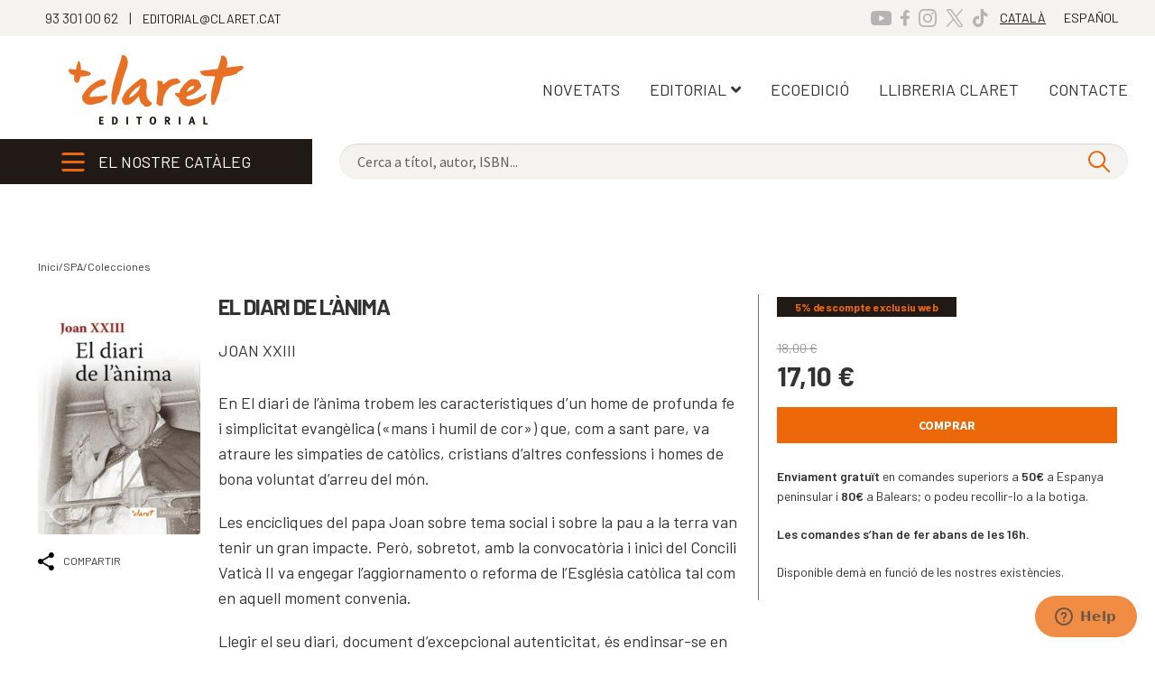

--- FILE ---
content_type: image/svg+xml
request_url: https://www.editorialclaret.cat/wp-content/uploads/ico-bt-comprar.svg
body_size: 92
content:
<svg xmlns="http://www.w3.org/2000/svg" width="12.225" height="13.971" viewBox="0 0 12.225 13.971">
  <path id="Icon_awesome-shopping-bag" data-name="Icon awesome-shopping-bag" d="M9.605,4.366V3.493a3.493,3.493,0,1,0-6.985,0v.873H0v7.422a2.183,2.183,0,0,0,2.183,2.183h7.859a2.183,2.183,0,0,0,2.183-2.183V4.366ZM4.366,3.493a1.746,1.746,0,0,1,3.493,0v.873H4.366ZM8.732,6.767a.655.655,0,1,1,.655-.655A.655.655,0,0,1,8.732,6.767Zm-5.239,0a.655.655,0,1,1,.655-.655A.655.655,0,0,1,3.493,6.767Z" fill="#fff"/>
</svg>


--- FILE ---
content_type: image/svg+xml
request_url: https://www.editorialclaret.cat/wp-content/uploads/ico-footer-twitter2.svg
body_size: 174
content:
<?xml version="1.0" encoding="UTF-8"?>
<svg xmlns="http://www.w3.org/2000/svg" width="23.492" height="24" viewBox="0 0 23.492 24">
  <path id="Twitter_New_X_Logo_Icons-19" data-name="Twitter New X Logo Icons-19" d="M79.689,74.462,88.437,64.3H86.363l-7.6,8.823L72.694,64.3H65.7l9.163,13.348L65.7,88.3h2.074l8.013-9.313L82.2,88.3h6.994l-9.5-13.838ZM76.842,77.78l-.924-1.339L68.509,65.865H71.7l5.976,8.54.924,1.339,7.749,11.086H83.158L76.842,77.78Z" transform="translate(-65.699 -64.3)" fill="#fff"></path>
</svg>


--- FILE ---
content_type: image/svg+xml
request_url: https://www.editorialclaret.cat/wp-content/uploads/ico-share.svg
body_size: 138
content:
<svg xmlns="http://www.w3.org/2000/svg" width="18.113" height="20" viewBox="0 0 18.113 20">
  <path id="Icon_ionic-md-share" data-name="Icon ionic-md-share" d="M19.586,17.265a2.75,2.75,0,0,0-1.968.754L10.4,13.848a3.379,3.379,0,0,0,.1-.7,3.378,3.378,0,0,0-.1-.7l7.114-4.12a3.019,3.019,0,1,0-.959-2.211,3.359,3.359,0,0,0,.1.7l-7.114,4.12a3.037,3.037,0,0,0-2.069-.8A2.987,2.987,0,0,0,4.5,13.144a3.038,3.038,0,0,0,5.1,2.211l7.165,4.171a2.521,2.521,0,0,0-.1.653,2.926,2.926,0,1,0,2.926-2.914Z" transform="translate(-4.5 -3.094)"/>
</svg>
